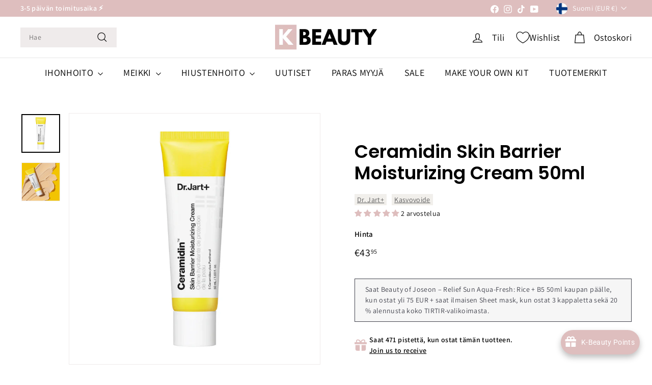

--- FILE ---
content_type: text/event-stream;charset=UTF-8
request_url: https://qa-eus.clevertar.app/1/greeting?stream=true&tenant=www-crueltyfree-se.myshopify.com
body_size: 626
content:
data:{"question":"","question_id":"y-JE2JsBPTfhEeTFL40H","thread_id":"y-JE2JsBPTfhEeTFL40H","answer":"Kiehtova fakta: Ceramidin sisältää viisi erilaista ceramidia, jotka vahvistavat ihon barrieria ja lukitsevat kosteuden, ja kliininen testitys kertoo kimmoisuuden parantumisesta 4 viikon käytön jälkeen \uD83E\uDDF4✨. Oletko kokeillut Ceramidin-sarjaa aiemmin, tai mikä on sinun suurin huolenaihe kuivalla iholla? \uD83D\uDE0A","cache_hit":"verbatim_stored","ts":1768859905818,"order":695440,"delta":{"is_finished":true}}



--- FILE ---
content_type: text/javascript
request_url: https://www.koreanbeauty.fi/cdn/shop/t/224/assets/section-footer.js?v=164218822520813513031755072869
body_size: -287
content:
import{config}from"@archetype-themes/scripts/config";class FooterSection extends HTMLElement{constructor(){super(),this.ids={mobileNav:"MobileNav",footerNavWrap:"FooterMobileNavWrap",footerNav:"FooterMobileNav"},document.dispatchEvent(new CustomEvent("footer-section:loaded",{detail:{sectionId:this.sectionId}})),this.init()}init(){const newsletterInput=document.querySelector(".footer__newsletter-input");newsletterInput&&newsletterInput.addEventListener("keyup",function(){newsletterInput.classList.add("footer__newsletter-input--active")}),config.bpSmall&&this.initDoubleMobileNav()}initDoubleMobileNav(){const menuPlaceholder=document.getElementById(this.ids.footerNavWrap);if(!menuPlaceholder)return;const mobileNav=document.getElementById(this.ids.mobileNav),footerNav=document.getElementById(this.ids.footerNav),navEl=mobileNav.cloneNode(!0).querySelector(".slide-nav__wrapper");navEl.setAttribute("container",this.ids.footerNav),navEl.setAttribute("inHeader","false"),footerNav.appendChild(navEl),menuPlaceholder.classList.remove("hide")}}customElements.define("footer-section",FooterSection);
//# sourceMappingURL=/cdn/shop/t/224/assets/section-footer.js.map?v=164218822520813513031755072869
